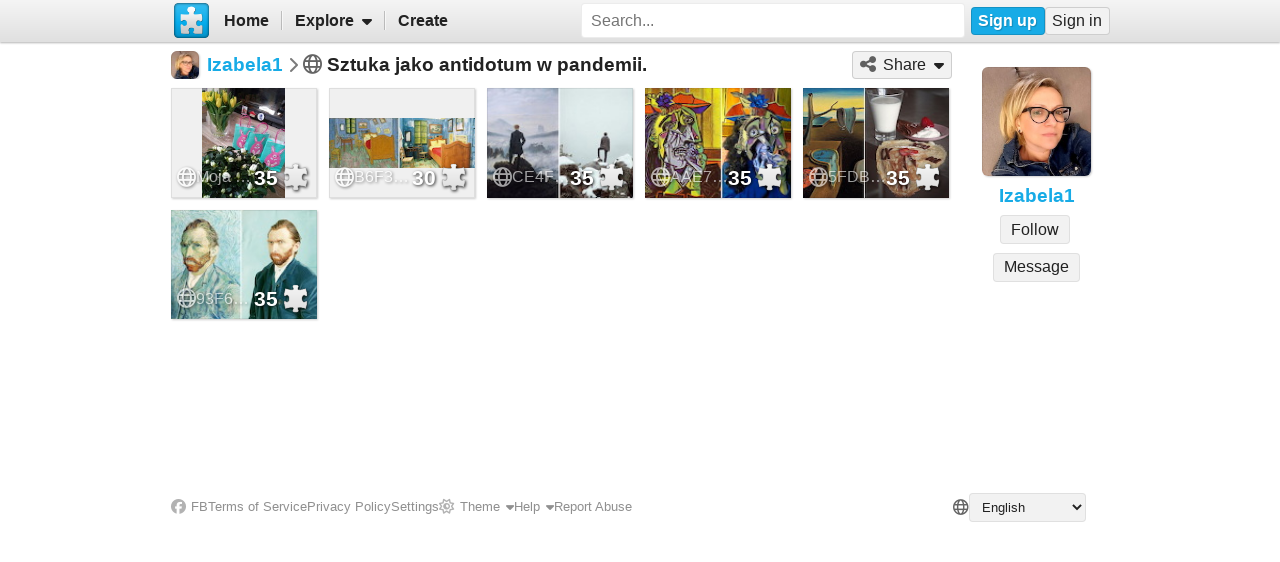

--- FILE ---
content_type: text/html; charset=UTF-8
request_url: https://www.jigsawplanet.com/Izabela1/sztuka-jako-antidotum-w-pandemii
body_size: 5226
content:
<!doctype html>
<html lang="en"><head><title>Sztuka jako antidotum w pandemii.</title><meta name="keywords" content="Izabela1,Sztuka jako antidotum w pandemii.,album"><meta name="description" content="Izabela1 - Sztuka jako antidotum w pandemii. - jigsaw puzzle album."><link rel="preload" as="font" crossorigin="anonymous" type="font/woff2" href="/css/fa-sub/1e98069/fa-solid-900.woff2"><link rel="preload" as="font" crossorigin="anonymous" type="font/woff2" href="/css/fa-sub/1e98069/fa-regular-400.woff2"><link rel="stylesheet" href="/css/style_light.css?v=1e98069"><meta name="viewport" content="width=device-width,minimum-scale=1,maximum-scale=5"><script class="ts-cntnt">(function(){var genv=window.tsEnv=window.tsEnv||{},env={"serverTime":1768675043,"locale":"en","tok":"bafca24f07a672da94e0e7d75b157e756","staticFileVersion":"?v=1e98069"},k;for(k in env){genv[k]=env[k]}})();</script><script src="/js/jp.js?v=1e98069" class="ts-cntnt"></script><script id="Cookiebot" src="https://consent.cookiebot.com/uc.js" class="ts-cntnt" data-cbid="13449572-0787-40a8-a581-a5250ee02024" data-georegions="{'region':'GB','cbid':'2693efab-091e-4a8b-9305-303d5150129c'},{'region':'BR','cbid':'dcffcf01-fae2-4eaa-9a5b-479991e34d3d'},{'region':'US-06','cbid':'df686972-46b0-4f09-8e5b-a097b6c486a4'},{'region':'US-08','cbid':'04724c00-c88f-452a-bdd0-a748b029053c'},{'region':'US-09','cbid':'19e3bec6-421b-4edd-99bb-894417efa600'},{'region':'US-49','cbid':'802d17aa-667d-488a-b84b-6687f93a6a3f'},{'region':'US-51','cbid':'5f15c696-6267-4717-8c79-cb8e2bd9dbbe'}"></script><script class="ts-cntnt">window.dataLayer=window.dataLayer||[];(function(){function gtag(){dataLayer.push(arguments)}gtag("consent","default",{ad_personalization:"granted",ad_storage:"granted",ad_user_data:"granted",analytics_storage:"granted",functionality_storage:"granted",personalization_storage:"granted",security_storage:"granted",wait_for_update:500});gtag("set","ads_data_redaction",true);gtag("set","url_passthrough",true);})();dataLayer.push({event:"gtm.js","gtm.start":new Date().getTime()});</script><script async src="https://www.googletagmanager.com/gtm.js?id=GTM-K7GQHG2T" class="ts-cntnt"></script><link rel="search" type="application/opensearchdescription+xml" href="/os/osd.xml" title="Jigsaw Planet"><script class="ts-cntnt">tibo.jp.addContextMenu("common_play_share",{"search":["__PID__","__NAME__","__NAME_UE__","__AID__","__VIS__","(\\?authkey\\=|&authkey\\=|%3Fauthkey%3D|%26authkey%3D)__AUTHKEY__"],"replace":["pid","name","name_ue","album.album_id","album.visibility","album.authkey"],"struct":[{"key":"a","title":"Play","link":"\/?rc=play&pid=__PID__&authkey=__AUTHKEY__"},{"key":"b","title":"Share","link":[{"title":"Facebook","ico":{"name":"facebook","type":"brands"},"link":"https:\/\/www.facebook.com\/sharer\/sharer.php?u=https%3A%2F%2Fwww.jigsawplanet.com%2F%3Frc%3Dplay%26pid%3D__PID__","onclick":"[\"tibo.jp.openWindow\",\"https:\\\/\\\/www.facebook.com\\\/sharer\\\/sharer.php?u=https%3A%2F%2Fwww.jigsawplanet.com%2F%3Frc%3Dplay%26pid%3D__PID__\",\"FBShare\"]","target":"_blank"},{"title":"X (Twitter)","ico":{"name":"x-twitter","type":"brands"},"link":"https:\/\/twitter.com\/intent\/tweet?url=https%3A%2F%2Fwww.jigsawplanet.com%2F%3Frc%3Dplay%26pid%3D__PID__&text=Play%20the%20%22__NAME_UE__%22%20puzzle%21","onclick":"[\"tibo.jp.openWindow\",\"https:\\\/\\\/twitter.com\\\/intent\\\/tweet?url=https%3A%2F%2Fwww.jigsawplanet.com%2F%3Frc%3Dplay%26pid%3D__PID__&text=Play%20the%20%22__NAME_UE__%22%20puzzle%21\",\"TWShare\",\"menubar=no,toolbar=no,status=no,location=no,resizable=yes,scrollbars=yes,width=550,height=450\"]","target":"_blank"},{"title":"Email","ico":"envelope","link":"\/?rc=emailpuzzle&pid=__PID__&authkey=__AUTHKEY__"},{"title":"Embed","ico":"code","link":"\/?rc=embedpuzzle&pid=__PID__&authkey=__AUTHKEY__"}]},{"key":"g","title":"Share...","onclick":"[\"tibo.jp.dialogs.openOK\",\"Sharing is limited. The puzzle is private or violating the \\\"Terms of Service\\\".\"]"}]})</script><meta property="og:title" content="Izabela1 - Sztuka jako antidotum w pandemii."><meta property="og:url" content="https://www.jigsawplanet.com/Izabela1/sztuka-jako-antidotum-w-pandemii"><meta property="og:description" content="Izabela1 - Sztuka jako antidotum w pandemii. - jigsaw puzzle album."><meta property="og:site_name" content="Jigsaw Planet"><link rel="canonical" href="https://www.jigsawplanet.com/Izabela1/sztuka-jako-antidotum-w-pandemii"><meta property="og:type" content="website"><meta property="og:image" content="https://www.jigsawplanet.com/img/jigsaw-planet-logo.png"><script class="ts-cntnt">tibo.jp.addContextMenu("pl18",{"search":["__PID__","__NAME__","__NAME_UE__","__AID__","__VIS__","(\\?authkey\\=|&authkey\\=|%3Fauthkey%3D|%26authkey%3D)__AUTHKEY__"],"replace":["pid","name","name_ue","album.album_id","album.visibility","album.authkey"],"struct":[{"key":"a","title":"Play","link":"\/?rc=play&pid=__PID__&authkey=__AUTHKEY__"},{"key":"b","title":"Share","link":[{"title":"Facebook","ico":{"name":"facebook","type":"brands"},"link":"https:\/\/www.facebook.com\/sharer\/sharer.php?u=https%3A%2F%2Fwww.jigsawplanet.com%2F%3Frc%3Dplay%26pid%3D__PID__","onclick":"[\"tibo.jp.openWindow\",\"https:\\\/\\\/www.facebook.com\\\/sharer\\\/sharer.php?u=https%3A%2F%2Fwww.jigsawplanet.com%2F%3Frc%3Dplay%26pid%3D__PID__\",\"FBShare\"]","target":"_blank"},{"title":"X (Twitter)","ico":{"name":"x-twitter","type":"brands"},"link":"https:\/\/twitter.com\/intent\/tweet?url=https%3A%2F%2Fwww.jigsawplanet.com%2F%3Frc%3Dplay%26pid%3D__PID__&text=Play%20the%20%22__NAME_UE__%22%20puzzle%21","onclick":"[\"tibo.jp.openWindow\",\"https:\\\/\\\/twitter.com\\\/intent\\\/tweet?url=https%3A%2F%2Fwww.jigsawplanet.com%2F%3Frc%3Dplay%26pid%3D__PID__&text=Play%20the%20%22__NAME_UE__%22%20puzzle%21\",\"TWShare\",\"menubar=no,toolbar=no,status=no,location=no,resizable=yes,scrollbars=yes,width=550,height=450\"]","target":"_blank"},{"title":"Email","ico":"envelope","link":"\/?rc=emailpuzzle&pid=__PID__&authkey=__AUTHKEY__"},{"title":"Embed","ico":"code","link":"\/?rc=embedpuzzle&pid=__PID__&authkey=__AUTHKEY__"}]},{"key":"g","title":"Share...","onclick":"[\"tibo.jp.dialogs.openOK\",\"Sharing is limited. The puzzle is private or violating the \\\"Terms of Service\\\".\"]"}]})</script><link rel="icon" type="image/x-icon" href="/favicon.ico" sizes="16x16 24x24 32x32 64x64"><link rel="icon" type="image/png" href="/img/jp-logo-32x32.png?v=1e98069" sizes="32x32"><link rel="icon" type="image/png" href="/img/jp-logo-128x128.png?v=1e98069" sizes="128x128"><link rel="icon" type="image/png" href="/img/jigsaw-planet-logo.png" sizes="160x160"><link rel="alternate" href="https://www.jigsawplanet.com/Izabela1/sztuka-jako-antidotum-w-pandemii" hreflang="en"><link rel="alternate" href="https://www.jigsawplanet.com/Izabela1/sztuka-jako-antidotum-w-pandemii?lang=id" hreflang="id"><link rel="alternate" href="https://www.jigsawplanet.com/Izabela1/sztuka-jako-antidotum-w-pandemii?lang=cs" hreflang="cs"><link rel="alternate" href="https://www.jigsawplanet.com/Izabela1/sztuka-jako-antidotum-w-pandemii?lang=de" hreflang="de"><link rel="alternate" href="https://www.jigsawplanet.com/Izabela1/sztuka-jako-antidotum-w-pandemii?lang=es-ES" hreflang="es-ES"><link rel="alternate" href="https://www.jigsawplanet.com/Izabela1/sztuka-jako-antidotum-w-pandemii?lang=fr" hreflang="fr"><link rel="alternate" href="https://www.jigsawplanet.com/Izabela1/sztuka-jako-antidotum-w-pandemii?lang=hu" hreflang="hu"><link rel="alternate" href="https://www.jigsawplanet.com/Izabela1/sztuka-jako-antidotum-w-pandemii?lang=it" hreflang="it"><link rel="alternate" href="https://www.jigsawplanet.com/Izabela1/sztuka-jako-antidotum-w-pandemii?lang=nl" hreflang="nl"><link rel="alternate" href="https://www.jigsawplanet.com/Izabela1/sztuka-jako-antidotum-w-pandemii?lang=pl" hreflang="pl"><link rel="alternate" href="https://www.jigsawplanet.com/Izabela1/sztuka-jako-antidotum-w-pandemii?lang=pt-BR" hreflang="pt-BR"><link rel="alternate" href="https://www.jigsawplanet.com/Izabela1/sztuka-jako-antidotum-w-pandemii?lang=pt-PT" hreflang="pt-PT"><link rel="alternate" href="https://www.jigsawplanet.com/Izabela1/sztuka-jako-antidotum-w-pandemii?lang=sr-Latn" hreflang="sr-Latn"><link rel="alternate" href="https://www.jigsawplanet.com/Izabela1/sztuka-jako-antidotum-w-pandemii?lang=sv-SE" hreflang="sv-SE"><link rel="alternate" href="https://www.jigsawplanet.com/Izabela1/sztuka-jako-antidotum-w-pandemii?lang=tr" hreflang="tr"><link rel="alternate" href="https://www.jigsawplanet.com/Izabela1/sztuka-jako-antidotum-w-pandemii?lang=bg" hreflang="bg"><link rel="alternate" href="https://www.jigsawplanet.com/Izabela1/sztuka-jako-antidotum-w-pandemii?lang=ru" hreflang="ru"><link rel="alternate" href="https://www.jigsawplanet.com/Izabela1/sztuka-jako-antidotum-w-pandemii?lang=sr" hreflang="sr"><link rel="alternate" href="https://www.jigsawplanet.com/Izabela1/sztuka-jako-antidotum-w-pandemii?lang=ar" hreflang="ar"><link rel="alternate" href="https://www.jigsawplanet.com/Izabela1/sztuka-jako-antidotum-w-pandemii?lang=hi" hreflang="hi"><link rel="alternate" href="https://www.jigsawplanet.com/Izabela1/sztuka-jako-antidotum-w-pandemii?lang=zh-CN" hreflang="zh-CN"><link rel="alternate" href="https://www.jigsawplanet.com/Izabela1/sztuka-jako-antidotum-w-pandemii?lang=zh-TW" hreflang="zh-TW"><link rel="alternate" href="https://www.jigsawplanet.com/Izabela1/sztuka-jako-antidotum-w-pandemii?lang=ja" hreflang="ja"></head><body class="ts-dir-ltr" data-country="US"><div id="ts-page" class="ShowAlbum"><div id="ts-vp-wrap"><div></div><div></div><div><nav id=topBar><div class=bckgrnd></div><div class=frnt><a href="/" class="ts-jp-logo" title="Jigsaw Planet"><img src="/img/jp-logo-128x128.png?v=1e98069" width="128" height="128" alt="Jigsaw Planet"></a><div class="ts-mainmenu"><ul class="unselectable ts-menu menuBar ts-no-init MainMenu"><li><a class="ts-mnitm" href="/"><span class="label">Home</span></a></li><li class="hasSubmenu"><span class="ts-mnitm"><span class="label">Explore</span></span><ul class="unselectable ts-menu popupMenu" style="display:none"><li><a class="ts-mnitm" href="/?rc=explore&amp;tp=1"><span class="label">Last Created</span></a></li><li><a class="ts-mnitm" href="/?rc=explore&amp;tp=2"><span class="label">Week's Most Played</span></a></li><li><a class="ts-mnitm" href="/?rc=explore&amp;tp=3"><span class="label">Total Most Played</span></a></li><li><a class="ts-mnitm" href="/?rc=explore&amp;tp=4"><span class="label">Now Played</span></a></li><li><a class="ts-mnitm" href="/?rc=search"><span class="label">Popular Searches</span></a></li></ul></li><li><a class="ts-mnitm" href="/?rc=createpuzzle&amp;ret=%2FIzabela1%2Fsztuka-jako-antidotum-w-pandemii"><span class="label">Create</span></a></li></ul></div><div class="ts-srch"><form method="POST"  action="/?rc=search" onsubmit="tibo.jp.c.SearchOnSubmit(event)"><input type="search" class="ts-srch-inpt" maxlength="512" autocomplete="on" name="q" title="Search" placeholder="Search..." value=""><button type="submit" class="btn ts-end-zero"><i title="Search" class="ts-ico-color ts-ico fa-solid fa-search"></i></button></form></div><div id="ts-rt-menu"><ul class="unselectable ts-menu menuBar UserMenu simple newUser"><li class="signup"><a class="ts-mnitm" href="/?rc=signup"><span class="label">Sign up</span></a></li><li class="signin"><a class="ts-mnitm" href="/?rc=signin#"><span class="label">Sign in</span></a></li></ul></div></div></nav><!-- google_ad_section_start(weight=ignore) --><div id="ts-pm" class="ts-phm"><noscript><div class="ts-msg ts-type1"><div><i class="ts-ico fa-solid fa-exclamation-triangle"></i></div><div><strong>JavaScript is required.</strong> You need to enable JavaScript in your browser to use this website.</div></div></noscript></div><!-- google_ad_section_end(weight=ignore) --><div><div id="ts-totem"><div class="ts-prphoto"><div class="ts-item ts-User" data-item="{&quot;__c&quot;:&quot;User&quot;,&quot;name&quot;:&quot;Izabela1&quot;,&quot;image&quot;:{&quot;__c&quot;:&quot;ImageStruct&quot;,&quot;image_id&quot;:19877874,&quot;url&quot;:&quot;https:\/\/sc-us.jigsawplanet.com\/i\/f24f2f01ee0938040010d898496bef3e5b\/32\/jp.jpg&quot;,&quot;width&quot;:1080,&quot;height&quot;:1080},&quot;extras&quot;:{&quot;followed_by_visitor&quot;:false}}"><div class="ts-ic"><a class="ts-cnt-wrap" href="/Izabela1"></a></div><div class="ts-tc"><a href="/Izabela1"><div class="ts-label">Izabela1</div></a></div></div></div><div style="text-align:center"><div class="btngrp ts-compact ts-smaller"><button class="btn ts-tooltip" data-ts-tooltip="{&quot;__c&quot;:&quot;HtmlCode&quot;,&quot;code&quot;:&quot;You need to &lt;a href=\&quot;\/?rc=signin&amp;amp;ret=%2FIzabela1%2Fsztuka-jako-antidotum-w-pandemii#\&quot;&gt;sign in&lt;\/a&gt; first.&quot;}">Message</button></div></div></div><div class="lft2ttm"><div class="navigator"><h1><div class="ts-layout-horizontal"><div class="ts-item ts-User" data-item="{&quot;__c&quot;:&quot;User&quot;,&quot;name&quot;:&quot;Izabela1&quot;,&quot;image&quot;:{&quot;__c&quot;:&quot;ImageStruct&quot;,&quot;image_id&quot;:19877874,&quot;url&quot;:&quot;https:\/\/sc-us.jigsawplanet.com\/i\/f24f2f01ee0938040010d898496bef3e5b\/32\/jp.jpg&quot;,&quot;width&quot;:1080,&quot;height&quot;:1080}}"><div class="ts-ic"><a class="ts-cnt-wrap" href="/Izabela1"></a></div><div class="ts-tc"><a href="/Izabela1"><div class="ts-label">Izabela1</div></a></div></div></div><div class="ts-sep"><i class="ts-ico fa-solid fa-chevron-right"></i></div><div><i title="Visibility: Public" class="ts-ico-color ts-ico fa-regular fa-globe"></i><span>&nbsp;</span><span class="ts-flx">Sztuka jako antidotum w pandemii.</span></div></h1><ul class="unselectable ts-menu menuBar simple"><li class="hasSubmenu"><span class="ts-mnitm"><i aria-hidden="true" class="ts-ico fa-solid fa-share-alt"></i><span class="label">Share</span></span><ul class="unselectable ts-menu popupMenu" style="display:none"><li><a class="ts-mnitm" href="https://www.facebook.com/sharer/sharer.php?u=https%3A%2F%2Fwww.jigsawplanet.com%2FIzabela1%2Fsztuka-jako-antidotum-w-pandemii" data-onclick="[&quot;tibo.jp.openWindow&quot;,&quot;https:\/\/www.facebook.com\/sharer\/sharer.php?u=https%3A%2F%2Fwww.jigsawplanet.com%2FIzabela1%2Fsztuka-jako-antidotum-w-pandemii&quot;,&quot;FBShare&quot;]" target="_blank"><i aria-hidden="true" class="ts-ico fa-brands fa-facebook"></i><span class="label">Facebook</span></a></li><li><a class="ts-mnitm" href="https://twitter.com/intent/tweet?url=https%3A%2F%2Fwww.jigsawplanet.com%2FIzabela1%2Fsztuka-jako-antidotum-w-pandemii&amp;text=Visit%20the%20Izabela1%27s%20Jigsaw%20Planet%20album%20-%20%22Sztuka%20jako%20antidotum%20w%20pandemii.%22" data-onclick="[&quot;tibo.jp.openWindow&quot;,&quot;https:\/\/twitter.com\/intent\/tweet?url=https%3A%2F%2Fwww.jigsawplanet.com%2FIzabela1%2Fsztuka-jako-antidotum-w-pandemii&amp;text=Visit%20the%20Izabela1%27s%20Jigsaw%20Planet%20album%20-%20%22Sztuka%20jako%20antidotum%20w%20pandemii.%22&quot;,&quot;TWShare&quot;,&quot;menubar=no,toolbar=no,status=no,location=no,resizable=yes,scrollbars=yes,width=550,height=450&quot;]" target="_blank"><i aria-hidden="true" class="ts-ico fa-brands fa-x-twitter"></i><span class="label">X (Twitter)</span></a></li><li><a class="ts-mnitm" href="/Izabela1/sztuka-jako-antidotum-w-pandemii?rc=emailuser"><i aria-hidden="true" class="ts-ico fa-solid fa-envelope"></i><span class="label">Email</span></a></li><li><a class="ts-mnitm" href="/Izabela1/sztuka-jako-antidotum-w-pandemii?rc=embeduser"><i aria-hidden="true" class="ts-ico fa-solid fa-code"></i><span class="label">Embed</span></a></li></ul></li></ul></div><div class="content"><noscript><iframe src="https://www.googletagmanager.com/ns.html?id="GTM-K7GQHG2T height="0" width="0" style="display:none;visibility:hidden"></iframe></noscript><div id="pl18" class="puzzleList"><div class="ts-list"><div class="ts-item ts-Puzzle" data-item="{&quot;__c&quot;:&quot;Puzzle&quot;,&quot;pid&quot;:&quot;391923dae642&quot;,&quot;name&quot;:&quot;Moja ma\u0142a ojczyzna&quot;,&quot;pieces&quot;:35,&quot;curve&quot;:1,&quot;rotation&quot;:false,&quot;image&quot;:{&quot;__c&quot;:&quot;ImageStruct&quot;,&quot;image_id&quot;:20944185,&quot;url&quot;:&quot;https:\/\/sc-us.jigsawplanet.com\/i\/39953f016000000800db51821ad96b0a9f\/32\/jp.jpg&quot;,&quot;width&quot;:1536,&quot;height&quot;:2048},&quot;album&quot;:{&quot;__c&quot;:&quot;Album&quot;,&quot;album_id&quot;:467790},&quot;extras&quot;:{&quot;cmenu&quot;:&quot;pl18&quot;,&quot;mhide&quot;:&quot;gi&quot;}}"><div class="ts-ic"><a class="ts-cnt-wrap" href="/?rc=play&amp;pid=391923dae642"></a></div><div class="ts-tc"><a href="/?rc=play&amp;pid=391923dae642"><div class="ts-label">Moja mała ojczyzna</div></a></div></div><div class="ts-item ts-Puzzle" data-item="{&quot;__c&quot;:&quot;Puzzle&quot;,&quot;pid&quot;:&quot;12ba2bed7b4f&quot;,&quot;name&quot;:&quot;B6F330EF-A8F1-4C41-9CDA-612F1FEE82B9&quot;,&quot;pieces&quot;:30,&quot;curve&quot;:1,&quot;rotation&quot;:false,&quot;image&quot;:{&quot;__c&quot;:&quot;ImageStruct&quot;,&quot;image_id&quot;:16880561,&quot;url&quot;:&quot;https:\/\/sc-us.jigsawplanet.com\/i\/b1930101150a700300da3c6053725641be\/32\/jp.jpg&quot;,&quot;width&quot;:880,&quot;height&quot;:304},&quot;album&quot;:{&quot;__c&quot;:&quot;Album&quot;,&quot;album_id&quot;:467790},&quot;extras&quot;:{&quot;cmenu&quot;:&quot;pl18&quot;,&quot;mhide&quot;:&quot;gi&quot;}}"><div class="ts-ic"><a class="ts-cnt-wrap" href="/?rc=play&amp;pid=12ba2bed7b4f"></a></div><div class="ts-tc"><a href="/?rc=play&amp;pid=12ba2bed7b4f"><div class="ts-label">B6F330EF-A8F1-4C41-9CDA-612F1FEE82B9</div></a></div></div><div class="ts-item ts-Puzzle" data-item="{&quot;__c&quot;:&quot;Puzzle&quot;,&quot;pid&quot;:&quot;2a0387c8d69f&quot;,&quot;name&quot;:&quot;CE4F500F-CAF7-4342-AFA3-476B62D34A53&quot;,&quot;pieces&quot;:35,&quot;curve&quot;:1,&quot;rotation&quot;:false,&quot;image&quot;:{&quot;__c&quot;:&quot;ImageStruct&quot;,&quot;image_id&quot;:16880558,&quot;url&quot;:&quot;https:\/\/sc-us.jigsawplanet.com\/i\/ae930101f801700300b028751cfbcdfb52\/32\/jp.jpg&quot;,&quot;width&quot;:880,&quot;height&quot;:562},&quot;album&quot;:{&quot;__c&quot;:&quot;Album&quot;,&quot;album_id&quot;:467790},&quot;extras&quot;:{&quot;cmenu&quot;:&quot;pl18&quot;,&quot;mhide&quot;:&quot;gi&quot;}}"><div class="ts-ic"><a class="ts-cnt-wrap" href="/?rc=play&amp;pid=2a0387c8d69f"></a></div><div class="ts-tc"><a href="/?rc=play&amp;pid=2a0387c8d69f"><div class="ts-label">CE4F500F-CAF7-4342-AFA3-476B62D34A53</div></a></div></div><div class="ts-item ts-Puzzle" data-item="{&quot;__c&quot;:&quot;Puzzle&quot;,&quot;pid&quot;:&quot;3a9db398e931&quot;,&quot;name&quot;:&quot;AAE7A845-115C-4FDF-8539-DCAB31CA0DBF&quot;,&quot;pieces&quot;:35,&quot;curve&quot;:1,&quot;rotation&quot;:false,&quot;image&quot;:{&quot;__c&quot;:&quot;ImageStruct&quot;,&quot;image_id&quot;:16880551,&quot;url&quot;:&quot;https:\/\/sc-us.jigsawplanet.com\/i\/a7930101cf08700300d924c0b1ebbd5aa4\/32\/jp.jpg&quot;,&quot;width&quot;:880,&quot;height&quot;:566},&quot;album&quot;:{&quot;__c&quot;:&quot;Album&quot;,&quot;album_id&quot;:467790},&quot;extras&quot;:{&quot;cmenu&quot;:&quot;pl18&quot;,&quot;mhide&quot;:&quot;gi&quot;}}"><div class="ts-ic"><a class="ts-cnt-wrap" href="/?rc=play&amp;pid=3a9db398e931"></a></div><div class="ts-tc"><a href="/?rc=play&amp;pid=3a9db398e931"><div class="ts-label">AAE7A845-115C-4FDF-8539-DCAB31CA0DBF</div></a></div></div><div class="ts-item ts-Puzzle" data-item="{&quot;__c&quot;:&quot;Puzzle&quot;,&quot;pid&quot;:&quot;22405ee64841&quot;,&quot;name&quot;:&quot;5FDB8C78-0929-43A1-AAA4-9BD7066D834D&quot;,&quot;pieces&quot;:35,&quot;curve&quot;:1,&quot;rotation&quot;:false,&quot;image&quot;:{&quot;__c&quot;:&quot;ImageStruct&quot;,&quot;image_id&quot;:16880546,&quot;url&quot;:&quot;https:\/\/sc-us.jigsawplanet.com\/i\/a2930101d606700300273ca2c94805dae3\/32\/jp.jpg&quot;,&quot;width&quot;:880,&quot;height&quot;:718},&quot;album&quot;:{&quot;__c&quot;:&quot;Album&quot;,&quot;album_id&quot;:467790},&quot;extras&quot;:{&quot;cmenu&quot;:&quot;pl18&quot;,&quot;mhide&quot;:&quot;gi&quot;}}"><div class="ts-ic"><a class="ts-cnt-wrap" href="/?rc=play&amp;pid=22405ee64841"></a></div><div class="ts-tc"><a href="/?rc=play&amp;pid=22405ee64841"><div class="ts-label">5FDB8C78-0929-43A1-AAA4-9BD7066D834D</div></a></div></div><div class="ts-item ts-Puzzle" data-item="{&quot;__c&quot;:&quot;Puzzle&quot;,&quot;pid&quot;:&quot;3a85fc90792d&quot;,&quot;name&quot;:&quot;93F60327-C94D-435D-98C7-058D8F929DCF&quot;,&quot;pieces&quot;:35,&quot;curve&quot;:1,&quot;rotation&quot;:false,&quot;image&quot;:{&quot;__c&quot;:&quot;ImageStruct&quot;,&quot;image_id&quot;:16880541,&quot;url&quot;:&quot;https:\/\/sc-us.jigsawplanet.com\/i\/9d930101dc047003006d6dcbd127dad450\/32\/jp.jpg&quot;,&quot;width&quot;:880,&quot;height&quot;:576},&quot;album&quot;:{&quot;__c&quot;:&quot;Album&quot;,&quot;album_id&quot;:467790},&quot;extras&quot;:{&quot;cmenu&quot;:&quot;pl18&quot;,&quot;mhide&quot;:&quot;gi&quot;}}"><div class="ts-ic"><a class="ts-cnt-wrap" href="/?rc=play&amp;pid=3a85fc90792d"></a></div><div class="ts-tc"><a href="/?rc=play&amp;pid=3a85fc90792d"><div class="ts-label">93F60327-C94D-435D-98C7-058D8F929DCF</div></a></div></div></div></div><div id="tsi-7a6c81a7-3" style="height:90px;margin:var(--block-vertical-spacing) 0"></div><script>tibo.jp.a.put("tsi-7a6c81a7-3",{"unit":{"provider":"e"}})</script></div></div></div></div></div><div id="ts-pg-footer"><ul class="unselectable ts-menu menuBar simple ts-links"><li><a class="ts-mnitm" href="https://www.facebook.com/Jigsaw.Planet" target="_blank"><i aria-hidden="true" class="ts-ico fa-brands fa-facebook"></i><span class="label">FB</span></a></li><li><a class="ts-mnitm" href="/?rc=terms"><span class="label">Terms of Service</span></a></li><li><a class="ts-mnitm" href="/?rc=privacy"><span class="label">Privacy Policy</span></a></li><li><a class="ts-mnitm" href="/?rc=settings&amp;ret=%2FIzabela1%2Fsztuka-jako-antidotum-w-pandemii"><span class="label">Settings</span></a></li><li data-generator="[&quot;tibo.jp.c.UserMenuThemeSwitch&quot;]"></li><li class="hasSubmenu"><span class="ts-mnitm"><span class="label">Help</span></span><ul class="unselectable ts-menu popupMenu" style="display:none"><li><a class="ts-mnitm" href="/?rc=faq"><span class="label">FAQ</span></a></li><li><a class="ts-mnitm" href="/?rc=dmca"><span class="label">DMCA</span></a></li><li><a class="ts-mnitm" href="/?rc=contact&amp;ret=%2FIzabela1%2Fsztuka-jako-antidotum-w-pandemii"><span class="label">Contact Us</span></a></li><li><a class="ts-mnitm" href="/?rc=aboutus"><span class="label">About Us</span></a></li></ul></li><li><a class="ts-mnitm" href="javascript:void(0)" data-onclick="[&quot;tibo.jp.items.reportAbuse&quot;]"><span class="label">Report Abuse</span></a></li></ul><div class="ts-lang-select"><form method="POST" action="/Izabela1/sztuka-jako-antidotum-w-pandemii" class="ts-form-onesubmit"><div class="ac"><input name="ac" id="tsi-7a6c81a7-0" type="hidden" value="LanguageForm"><div class="ts-description"></div><div class="ts-errors"></div></div><div class="token"><input name="token" id="tsi-7a6c81a7-1" type="hidden" required value="bafca24f07a672da94e0e7d75b157e756"><div class="ts-description"></div><div class="ts-errors"></div></div><div class="uilang"><label for="tsi-7a6c81a7-2"><i title="Language" class="ts-ico-color ts-ico fa-regular fa-globe"></i></label><select name="uilang" id="tsi-7a6c81a7-2" dir="ltr" onchange="this.form.submit()"><option value="en" selected>English</option><option value="id">Bahasa Indonesia</option><option value="cs">čeština</option><option value="de">Deutsch</option><option value="es-ES">español</option><option value="fr">français</option><option value="hu">magyar</option><option value="it">italiano</option><option value="nl">Nederlands</option><option value="pl">polski</option><option value="pt-BR">português (Brasil)</option><option value="pt-PT">português (Portugal)</option><option value="sr-Latn">srpski (latinica)</option><option value="sv-SE">svenska</option><option value="tr">Türkçe</option><option value="bg">български</option><option value="ru">русский</option><option value="sr">српски</option><option value="ar">العربية</option><option value="hi">हिन्दी</option><option value="zh-CN">中文 (简体)</option><option value="zh-TW">中文 (繁體)</option><option value="ja">日本語</option></select><div class="ts-description"></div><div class="ts-errors"></div></div></form><a class="ts-small-a ts-help-us" href="https://crowdin.net/project/jigsawplanet" target="_blank">Help us with translations</a></div></div></div><div class="reklama ligatus" style="width:0;height:0"></div><div id="ts-pg-msc"></div></body></html>